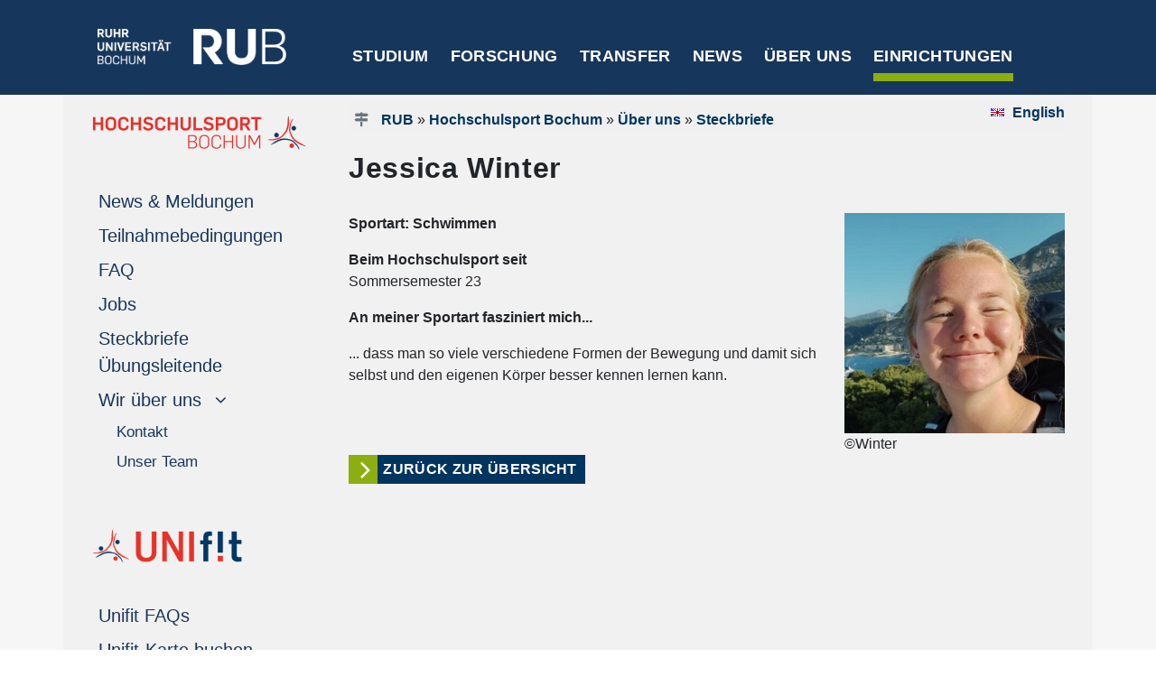

--- FILE ---
content_type: text/html
request_url: https://www.hochschulsport-bochum.de/hss/wir/steckbriefe/Jessica_Winter.html.de
body_size: 5500
content:
<!DOCTYPE html>

<html lang="de">
<head>
  <meta name="GENERATOR" content="IMPERIA 10.5.7_1" />

  <meta http-equiv="Content-Type" content="text/html; charset=utf-8" />
  <title>Steckbrief Jessica_Winter</title>
  <meta name="description" content="hss: Steckbrief Jessica_Winter" />
  <meta name="keywords" content="" />

  <meta name="X-Imperia-Live-Info" content="7c1a92bf-5a94-ebaa-a9fe-5a27b016e555/243/324/325/23265" />

    <meta name="viewport" content="width=device-width, initial-scale=1.0, minimum-scale=1.0, maximum-scale=1.0, user-scalable=no">
    <meta name="author" content="Christian Kranenberg">
    <script src="/js/jquery-3.4.1.min.js"></script>
    <script>
     $(window).load(function() {
     $(‚.flexslider‘).flexslider();
    });
    </script>


    <link href="/css/bootstrap4-1-3.min.css" rel="stylesheet" />


<link rel="stylesheet" href="/css/teaser.css" />
<link rel="stylesheet" href="/css/its-css.css" />
<link rel="stylesheet" href="/css/form.css" />
<link rel="stylesheet" href="/css/button-label.css" />


<style type="text/css">
.eingerueckt{
/*margin-left: 17px; */
font-size: 17px;
}

.black{
color:red!important;
}

.eingerueckt:hover{
/*margin-left: 17px;
 text-indent: 1em; */
font-size: 17px;
}

 .nav-link[data-toggle].collapsed:after {
    font-family: FontAwesome;
    content: "\00a0\00a0\00a0\f107";
    text-decoration:none;
}
.nav-link[data-toggle]:not(.collapsed):after {
    font-family: FontAwesome;
    content: "\00a0\00a0\00a0\f106";
   text-decoration:none;
}

.flagge-spanisch-vor {
    background-image: url(/mam/images/icons/fl_spanisch.gif);
    background-position: left;
    background-repeat: no-repeat;
    padding-left: 1.5em;
}
</style>

    <link rel="stylesheet" type="text/css" href="/imperia/packages/fmp/css/main.css" media="all" />
    <script type="text/javascript" src="/imperia/packages/fmp/external/highslide/highslide.js"></script>
    <link rel="stylesheet" type="text/css" href="/imperia/packages/fmp/external/highslide/highslide.css" />

   <script type="text/javascript">
    //<![CDATA[
    hs.registerOverlay({
    	html: '<div class="closebutton" onclick="return hs.close(this)" title="Schließen"></div>',
    	position: 'top right',
    	fade: 2 // fading the semi-transparent overlay looks bad in IE
    });

    hs.graphicsDir = '/imperia/packages/fmp/external/highslide/graphics/';
    hs.outlineType = 'rounded-white';
    //]]>
   </script>
    <!-- /Highslide -->


<style type="text/css">
#citationlist {color: #003560; }
#citationlist h4 {color: #8dae10; margin-top: 1.5em; font-weight: bold; font-size: 100%}
.csl-entry {margin-top: 1em }
.csl-left-margin {display: inline}
.csl-right-inline {display: inline; margin-left: 1em;}
#citationlist li + li::before {content: " | ";}
#citationlist ul li {display: inline; margin-left: 0;}
.toc_return {float: right; margin-top: 1em; font-size: 90%}


.ub-widget {color: #003560; font-family: Arial, Helvetica, sans-serif;}
.ub-widget a {color: #003560; font-weight: bold;}
.ub-widget h1 {font-size: 150%;}
.ub-widget h2 {font-size: 120%; color: #8dae10; text-transform: uppercase; font-weight: bold; margin-top: 2em;}
.ub-widget h3 {font-size: 120%;}
.ub-widget h4 {font-size: 100%; color: #707070; margin-top: 0em; font-weight: bold; margin-bottom: -1em; margin-top: 0em;}
.linked-csl-entry {}
.csl-toc {}
.csl-bib-body {margin-bottom: 2em;}
.csl-entry {margin-top: 2em; margin-bottom: 1em;}
.csl-left-margin {display: inline; font-weight: bold;}
.csl-right-inline {display: inline; margin-left: 1em;}
.ext-bib-links {margin-top: -0.5em;}
.ub-widget li + li::before {content: " | ";}
.ub-widget ul li {display: inline; margin-left: 0em; line-height: 200%}
.ub-widget ul li a {background-color: transparent; color: #fff; padding: 0.25em 0.5em;
text-decoration: none;}
.ub-widget ul {margin-left: -2.5em; font-size: 100%; margin-bottom: 1em;}
.toc_return {margin-top: 1em; font-size: 90%; margin-top: -1em;}
</style>



<link rel="stylesheet" type="text/css" href="/imperia/packages/fmp/css/main.css" media="all" />





   <link rel="shortcut icon" href="/mam/images/icons/favicon.ico" type="image/vnd.microsoft.icon" />
   <link rel="shortcut icon" href="/mam/images/icons/favicon.ico" type="image/x-icon" />
</head>
   <body style="background-color:white">

  <a name="top" />
  <a href="javascript:" id="return-to-top"><font size="-3">&nbsp; <i class="fa fa-arrow-up"></i><br />
     <div class="text-center p-2">
             NACH OBEN
     </div></font></a>
  <link href="/css/font-awesome.css" rel="stylesheet">




<!--multilang_start-->

    <header id="header">

<div style="background-color: #17365C; height: 105px;">
  <div class="container pt-3">
    <div class="row">
       <div class="text-left d-lg-block col-xl-3 col-lg-3 d-md-none d-sm-none d-none pt-3">
           <p style="margin-left: 23px;">
                   <a href="https://www.ruhr-uni-bochum.de/de">
              <img src="/mam/images/logos/rublogo.png"  height="40" width="209" alt="RUB Logo" title="RUB-Logo" ></a>
          </p>
       </div>
       <div class="text-left d-xl-none d-lg-none col-md-3 col-sm-6 col-6 pt-3 m-3">
           <p>
                   <a href="https://www.ruhr-uni-bochum.de/de">
              <img src="/mam/images/logos/rublogo.png"  height="35" width="183"  alt="RUB Logo" title="RUB-Logo" ></a>
          </p>
       </div>
       <div class="text-left text-white col-xl-9 d-xl-block d-lg-none d-md-none d-sm-none d-none pt-3">
          <div class="meinmenu">

<style type="text/css">
  .linkausgewaehlt {
     padding-bottom:  .5em;
     border-bottom: .5em solid #8DAE10;
}

</style>
                   <a href="http://www.ruhr-uni-bochum.de/studium/">Studium</a>
                   <a href="http://www.ruhr-uni-bochum.de/forschung/">Forschung</a>
                   <a href="https://transfer.ruhr-uni-bochum.de/de/transfer-der-rub">Transfer</a>
                   <a href="https://news.rub.de/">News</a>
                   <a href="http://www.ruhr-uni-bochum.de/universitaet/">Über uns</a>
                   <a href="https://uni.ruhr-uni-bochum.de/de/fakultaeten"><span class="linkausgewaehlt">Einrichtungen</span></a>


          </div>
       </div>
       <div class="text-left text-white d-xl-none d-lg-block col-lg-9 d-md-none d-sm-none d-none pt-3">
          <div class="meinkleinesmenu">

<style type="text/css">
  .linkausgewaehlt {
     padding-bottom:  .5em;
     border-bottom: .5em solid #8DAE10;
}

</style>
                   <a href="http://www.ruhr-uni-bochum.de/studium/">Studium</a>
                   <a href="http://www.ruhr-uni-bochum.de/forschung/">Forschung</a>
                   <a href="https://transfer.ruhr-uni-bochum.de/de/transfer-der-rub">Transfer</a>
                   <a href="https://news.rub.de/">News</a>
                   <a href="http://www.ruhr-uni-bochum.de/universitaet/">Über uns</a>
                   <a href="https://uni.ruhr-uni-bochum.de/de/fakultaeten"><span class="linkausgewaehlt">Einrichtungen</span></a>


          </div>
       </div>
   </div>
 </div>
</div>

    </header>
    <div style="background-color: #f6f6f6;">
         <div class="container">
              <div class="row" style="background-color: #F2F1F1;">
                    <div class="col-xl-3 col-lg-3 d-lg-block sticky-top">

<div id="navigation" class="sticky-top" style="max-width: 100%;">
<div style="width: 100%">
     <nav class="navbar navbar-expand-lg navbar-light" style="background-color: #F2F1F1;">

<!-- Hier beginnt die deutsche Navigation -->

    <div class="d-lg-none d-md-block">
         <a class="navbar-brand" href="https://hochschulsport-bochum.ruhr-uni-bochum.de/de"> <img src="/hss/mam/images/logo-hss.png" width="80%" alt="Logo Hochschulsport Bochum" ></a></br>
    </div>
    <button class="navbar-toggler" type="button" data-toggle="collapse" data-target="#navbarSupportedContent" aria-controls="navbarSupportedContent" aria-expanded="false" aria-label="Toggle navigation">
		<span class="navbar-toggler-icon"></span>
    </button>
    <div class="collapse navbar-collapse mb-4" id="navbarSupportedContent">
        <ul class="navbar-nav mr-auto flex-column justify card-ie">
            <li class="nav-item active d-lg-block d-none mt-3 mb-2">
                <a href="https://hochschulsport-bochum.ruhr-uni-bochum.de/de">
					<div class="d-xl-block d-lg-none">
						<img src="/hss/mam/images/logo-hss.png" alt="Logo Hochschulsport" >
						<img src="/mam/images/logos/pixel.gif" width="100%" height="1px" alt="unsichtbarer Pixel" />
					</div>
                </a>
            </li>
            <div class="d-lg-none d-block">
                <li class="nav-item active">
					<a class="nav-link " href="https://www.rub.de/de"><span style="color: grey; margin-left: -10px; padding-left: -10px;"><i class="fa fa-home"></i>RUB-STARTSEITE</span><span class="sr-only">(current)</span></a>
                </li>
            </div>
            <li class="nav-item active">
                <a class="nav-link " href="https://hochschulsport-bochum.ruhr-uni-bochum.de/de/news">News & Meldungen<span class="sr-only">(current)</span></a>
            </li>
             <li class="nav-item active">
                <a class="nav-link " href="https://hochschulsport-bochum.ruhr-uni-bochum.de/de/teilnahmebedingungen-fuer-angebote-des-hochschulsport-bochum">Teilnahmebedingungen<span class="sr-only">(current)</span></a>
            </li>
             <li class="nav-item active">
                <a class="nav-link " href="https://hochschulsport-bochum.ruhr-uni-bochum.de/de/faqs-oft-gestellte-fragen">FAQ<span class="sr-only">(current)</span></a>
            </li>
             <li class="nav-item active">
                <a class="nav-link " href="https://hochschulsport-bochum.ruhr-uni-bochum.de/de/jobs-und-bewerbung">Jobs<span class="sr-only">(current)</span></a>
            </li>
             <li class="nav-item active">
                <a class="nav-link " href="/hss/wir/steckbriefe/index.html.de">Steckbriefe Übungsleitende<span class="sr-only">(current)</span></a>
            </li>
            <li class="nav-item flex-column">
                <a class="nav-link collapsed" href="#submenu1" data-toggle="collapse" data-target="#submenu1"><span class="d-sm-inline">Wir über uns</span></a>
                <div
                            class="collapse show"
                            id="submenu1" aria-expanded="false">
						<ul class="flex-column nav pl-4">
							<li class="nav-item eingerueckt">  <a class="nav-link pl-1 eingerueckt" href="https://hochschulsport-bochum.ruhr-uni-bochum.de/de/kontakt">Kontakt</a></li>
							<li class="nav-item eingerueckt">  <a class="nav-link pl-1 eingerueckt" href="https://hochschulsport-bochum.ruhr-uni-bochum.de/de/ueber-uns">Unser Team</a></li>
						</ul>
		</div>
	    </li>
          <br />
          <a href="https://hochschulsport-bochum.ruhr-uni-bochum.de/de/willkommen-im-unifit">
    	       <div class="mt-4 d-xl-block d-lg-block d-md-none d-sm-none d-none">
		   <img src="/hss/mam/images/unifitlogo.png" width="70%" alt="Logo Unifit" >
		   <img src="/mam/images/logos/pixel.gif" width="100%" height="1px" alt="unsichtbarer Pixel" />
      	       </div>
    	       <div class="mt-2 d-xl-none d-lg-none d-md-block d-sm-block d-block">
		   <img src="/hss/mam/images/unifitlogo.png" width="160" alt="Logo Unifit" >
		   <img src="/mam/images/logos/pixel.gif" width="100%" height="1px" alt="unsichtbarer Pixel" />
      	       </div>
           </a>
            <li class="nav-item active">
                <a class="nav-link " href="https://hochschulsport-bochum.ruhr-uni-bochum.de/de/faqs-unifit">Unifit FAQs<span class="sr-only">(current)</span></a>
            </li>
             <li class="nav-item active">
                <a class="nav-link " href="https://hochschulsport-bochum.ruhr-uni-bochum.de/de/tarif-laufzeit-waehlen">Unifit-Karte buchen<span class="sr-only">(current)</span></a>
            </li>
             <li class="nav-item active">
                <a class="nav-link " href="https://hochschulsport-bochum.ruhr-uni-bochum.de/de/kontakt">Kontakt Unifit<span class="sr-only">(current)</span></a>
            </li>
	</ul>
 </div>
<!-- Hier endet die deutsche Navigation -->

          </nav>
    </div>
</div>



                    </div>
                    <div class="col-xl-9 col-lg-9 col-md-12 col-sm-12 col-xs-12">
                         <div id="inhaltsbereich" style="background-color: #f2f1f1; min-height: 600px;">
                              <div class="ml-3 mr-3 pt-2">

<div id="teaser" style="background-color: #f0f0f0;">
     <div class="row">
             <div class="text-left col-md-10 col-sm-9 col-xs-12 mt-2 ml-0">
                   <div id="history"><i class="text-secondary fa fa-map-signs"></i>
         <a href="http://www.ruhr-uni-bochum.de">RUB</a>
               
          &raquo; <a href="/hss/index.html.de">Hochschulsport Bochum</a>
                 &raquo; <a href="/hss/wir/index.html.de">Über uns</a>
                 &raquo; <a href="/hss/wir/steckbriefe/index.html.de">Steckbriefe</a>
                   </div> <!--history-->
             </div>  <!--history-spalte-->
             <div class="text-right col-md-2 col-sd-3 col-xs-12">

<div id="sprache">

             <a href="Jessica_Winter.html.en" class="flagge-englisch-vor" title="English">
                   English
             </a>
</div>

             </div>  <!--sprachspalte-->
          </div>   <!--row-->
      </div>    <!--teaser-->

                                           <div class="col-xs-12 col-sm-12 col-md-12 mgt0 mgb15 pdt0 pdb0" id="keincontent_00">
                                                <!-- Spacing container --><br />
                                           </div>




<h3>Jessica Winter</h3>
    <br />
    <div class="row">
        <div class="text-left col-md-8 col-sm-0">
                   <p><strong>Sportart: Schwimmen</strong></p>
                   <p><strong>Beim Hochschulsport seit</strong><br/>Sommersemester 23</p>
           	   <p><strong>An meiner Sportart fasziniert mich...</strong><br/><p>... dass man so viele verschiedene Formen der Bewegung und damit sich selbst und den eigenen K&ouml;rper besser kennen lernen kann.</p>
</p>
        </div>
        <div class="text-left col-md-4 col-sm-0">
               <img style="max-width: 100%;" srcset="
                     /hss/mam/images/steckbrief/fittosize_400_0_149_149_bf50ca5f71fde7b9f09ce6559b63fdf1_jessica_winter_300px.jpg 1000w,
                     /hss/mam/images/steckbrief/fittosize_200_0_149_149_517fbbf5fe5ba05ee85a896b012915ab_jessica_winter_300px.jpg 600w,
                     /hss/mam/images/steckbrief/fittosize_150_0_149_149_45d23b2259e5c0396fac9e92792533c8_jessica_winter_300px.jpg 400w"
                  src="/hss/mam/images/steckbrief/fittosize_310_310_149_149_cf1f9b4c7778d3cdfd484c42a399f299_jessica_winter_300px.jpg" alt="Jessica Winter 300px" title="Jessica Winter 300px">
                  <div>©Winter</div>
        </div>
    </div>
   <a href="/hss/wir/steckbriefe/index.html.de">
     <span style="background-color:#8DAE10;" ><i class="fa fa-angle-right fa-2x button-arrow-arrow"> </i></span>
     <span style="background-color:#003560;" class="button-arrow-text"  >zurück zur Übersicht</span>
   </a>
    <a href="/hss/mam/images/steckbrief/fittosize_310_310_149_149_cf1f9b4c7778d3cdfd484c42a399f299_jessica_winter_300px.jpg"></a>
    <a href="/hss/mam/images/steckbrief/fittosize_400_0_149_149_bf50ca5f71fde7b9f09ce6559b63fdf1_jessica_winter_300px.jpg"></a>
    <a href="/hss/mam/images/steckbrief/fittosize_200_0_149_149_517fbbf5fe5ba05ee85a896b012915ab_jessica_winter_300px.jpg"></a>
    <a href="/hss/mam/images/steckbrief/fittosize_150_0_149_149_45d23b2259e5c0396fac9e92792533c8_jessica_winter_300px.jpg"></a>






                                           <div class="col-xs-12 col-sm-12 col-md-12 mgt0 mgb15 pdt0 pdb0" id="keincontent_01">
                                                 <!-- Spacing container --><br />
                                           </div>
                              </div> <!--ml-3 mr-3-->
                        </div> <!--inhaltsbereich-->
                   </div>
             </div>
        </div>
    </div>

<div style="background-color: #003560; border-top: 3px solid #8dae10;">
     <div class="container">
          <div class="ml-3 mr-3">
                <div id="footer">
                     <div class="container" style="background-color: #003560; font-weight: 400; line-height:20px;">
   <div class="row" >
       <div class="text-left col-lg-3 col-md-6 text-white pl-2 mt-3">
                        <a href="https://www.ruhr-uni-bochum.de/de"><img src="/mam/images/logos/logo.svg" vspace="5px" width="80%"  alt="RUB Logo" title="RUB-Logo"></a><br />
       </div>
       <div class="text-left col-lg-3 col-md-6 text-white pl-2 pt-2">
                  <br />
                  Universitätsstraße 150 <br />
                  44801 Bochum
       </div>
       <div class="text-left col-lg-3 col-md-6 text-white pl-2 pt-2">
                            <b>Kontakt</b><br />
                       <a href="mailto:hochschulsport@uv.ruhr-uni-bochum.de">hochschulsport@uv.ruhr-uni-bochum.de</a>

       </div>
       <div class="text-left col-lg-3 col-md-6 text-white pl-2 pt-2">
                        <br />
                            <a href="https://www.ruhr-uni-bochum.de/de/impressum">&#8594; Impressum</a><br />
                        <a href="https://www.ruhr-uni-bochum.de/de/datenschutz">&#8594; Datenschutzerklärung</a>

        </div>
   </div>
   <div class="row">
     <div class="text-right col-md-6 col-sm-6 text-white pl-2 pt-2">
        <p><small>Copyright &copy; HSS 2023</small></p>
     </div>
     <div class="text-left col-md-6 col-sm-6 text-white pl-2 pt-2">
        <p><small>Letzte Änderung:
            27. Sep. 2023
       </small>
       </p>
    </div>
  </div>
   </div>
 </div>
</div> <!--footer-->

</div>
</div>
<script>
// Sticky navbar
// =========================
            $(document).ready(function () {
                // Custom function which toggles between sticky class (is-sticky)
                var stickyToggle = function (sticky, stickyWrapper, scrollElement) {
                    var stickyHeight = sticky.outerHeight();
                    var stickyTop = stickyWrapper.offset().top;
                    if (scrollElement.scrollTop() >= stickyTop) {
                        stickyWrapper.height(stickyHeight);
                        sticky.addClass("is-sticky");
                    }
                    else {
                        sticky.removeClass("is-sticky");
                        stickyWrapper.height('auto');
                    }
                };

                // Find all data-toggle="sticky-onscroll" elements
                $('[data-toggle="sticky-onscroll"]').each(function () {
                    var sticky = $(this);
                    var stickyWrapper = $('<div>').addClass('sticky-wrapper'); // insert hidden element to maintain actual top offset on page
                    sticky.before(stickyWrapper);
                    sticky.addClass('sticky');

                    // Scroll & resize events
                    $(window).on('scroll.sticky-onscroll resize.sticky-onscroll', function () {
                        stickyToggle(sticky, stickyWrapper, $(this));
                    });

                    // On page load
                    stickyToggle(sticky, stickyWrapper, $(window));
                });
            });
</script>

       <script type="application/javascript" src="https://bibliographie.ub.rub.de/static/js/citations.js"></script>
       <script src="https://bibliographie.ub.rub.de/static/js/publig.js"></script>


<!--multilang_end-->




    <script src="/js/bootstrap.bundle.min.js"></script>
    <script src="/js/carousel.js"></script>


<style>

#return-to-top {
    z-index: 10000;
    color: #17365C;
    position: fixed;
    bottom: 80px;
    right: 10px;
    background: rgba(168, 168, 168, 1);
    width: 100px;
    height: 45px;
    display: block;
    text-decoration: none;
    -webkit-border-radius: 0px;
    -moz-border-radius: 0px;
    border-radius: 0px;
    display: none;
    -webkit-transition: all 0.3s linear;
    -moz-transition: all 0.3s ease;
    -ms-transition: all 0.3s ease;
    -o-transition: all 0.3s ease;
    transition: all 0.3s ease;
}
#return-to-top i {
    color: #17365C;
    margin: 0;
    position: relative;
    left: 27px;
    top: 13px;
    font-size: 19px;
    font-weight: 200;
    -webkit-transition: all 0.3s ease;
    -moz-transition: all 0.3s ease;
    -ms-transition: all 0.3s ease;
    -o-transition: all 0.3s ease;
    transition: all 0.3s ease;
}
#return-to-top:hover {
    background: rgba(40, 40, 40, 1);
    color: #fff;
}
#return-to-top:hover i {
    color: #fff;
    top: 0px;
}

</style>


<script>

$(window).scroll(function()
{
    if ($(this).scrollTop() >= 50) {        // If page is scrolled more than 50px
        $('#return-to-top').fadeIn(200);    // Fade in the arrow
    } else {
        $('#return-to-top').fadeOut(200);   // Else fade out the arrow
    }
});
$('#return-to-top').click(function() {      // When arrow is clicked
    $('body,html').animate({
        scrollTop : 0                       // Scroll to top of body
    }, 500);
});

</script>


</body>

</html>
